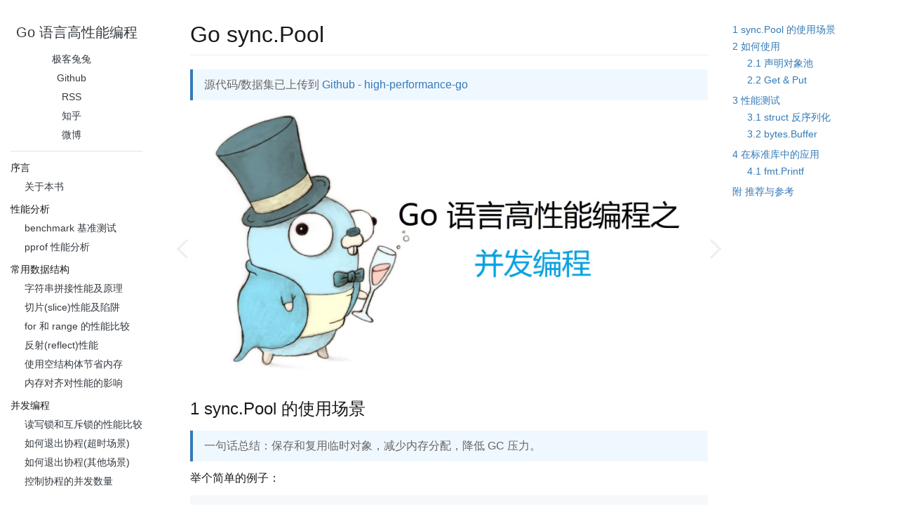

--- FILE ---
content_type: text/html
request_url: https://geektutu.com/post/hpg-sync-pool.html
body_size: 14620
content:
<!DOCTYPE html>
<html lang="zh-CN">

<!-- Head tag -->
<head>
  <meta charset="utf-8">
  <meta http-equiv="X-UA-Compatible" content="IE=edge">
  <meta name="referrer" content="no-referrer-when-downgrade">
  
  <meta name="baidu-site-verification" content="p7Pz3jlx4t" />
  <meta name="google-site-verification" content="X31OY0d2sKImNbS2x8-OpITWRK4nn7nZCcXe3_hA9ew" />
  <meta name="msvalidate.01" content="7E2AEE3378AC93764DEAB411177A21A1" />
  <meta name="360-site-verification" content="1d1e81a1a48a1ed2e3308d7cb8e548e7" />
  <meta name="viewport" content="width=device-width, initial-scale=1">
  <!-- if page has tags, then add tags to keyword -->
  
  
  <meta name="keywords" content="geektutu,jiketutu,Go语言,golang,python,Go语言高性能编程,golang,sync.Pool,内存碎片">
  <!-- page.description has higher priority -->
  <meta name="description" content="Go 语言/golang 高性能编程，Go 语言进阶教程，Go 语言高性能编程(high performance go)。Go 语言标准库中的 sync.Pool 可以建立对象池，复用已有对象，解决内存分配碎片化的问题，有效减轻垃圾回收的压力(Garbage Collection, GC)，在特定场景下可以有效地降低内存占用，提升性能。最后介绍了 sync.Pool 的作用和用法。">
  <link rel="shortcut icon" href="/img/icon.png">
  <title>
    
    Go sync.Pool | Go 语言高性能编程 | 极客兔兔
    
  </title>

  <link rel="canonical" href="https://geektutu.com/post/hpg-sync-pool.html">
  
<link rel="stylesheet" href="/css/geektutu.css">

  <!-- global function -->
  <script>
    window.globalAddScript = function (url, onload, onerror) {
      var s = document.createElement('script');
      s.src = url;
      onload && (s.onload = onload);
      onerror && (s.onerror = onerror);
      document.body.appendChild(s);
    }
    window.globalAddCss = function (url) {
      var s = document.createElement('link');
      s.rel = 'stylesheet';
      s.href = url;
      document.body.appendChild(s);
    }
    window.getPosition = function (ele) {
      var x = 0, y = 0;
      while (ele) {
        x += (ele.offsetLeft - ele.scrollLeft + ele.clientLeft);
        y += (ele.offsetTop - ele.scrollTop + ele.clientTop);
        ele = ele.offsetParent;
      }
      return { x: x, y: y };
    }
    window.getDom = function (str) { return document.querySelector(str) }
  </script>
  <!-- google ad -->
  
<meta name="generator" content="Hexo 5.2.0"><link rel="alternate" href="/feed.xml" title="极客兔兔" type="application/rss+xml">
</head>

<body>
    
<style>
    body {
        background: white;
    }
    .gkt-header-placeholder, .gkt-header {
        display: none;
    }
    .main-container {
        width: 100%;
        padding-top: 0;
        max-width: 100%;
    }
</style>

<header class="gkt-header col-xs-12 padding-0">
    <div id="gkt-nav" class="gkt-header-container">
        <a href="/" class="gkt-header-title float-left">
            <img class="float-left" src="/img/icon.png" alt="">
            <span>极客兔兔</span>
        </a>
        <nav class="gkt-header-nav text-right">
            <ul>
                <li><a class="hidden-xs" href="/feed.xml">订阅</a></li>
                <li><a href="/series/">专题</a></li>
                <li><a href="/archives/">归档</a></li>
                <li><a href="/post/link.html">友链</a></li>
                <li><a href="/post/about.html">关于</a></li>
            </ul>
        </nav>
    </div>
    <div id="gkt-cate-nav" class="gkt-header-container hidden-xs">
        
        <nav class="gkt-header-nav float-left">
            <ul>
                
                
                <li class="gkt-cate-name float-left ">
                    <a class="float-left" href="/post/tensorflow-mnist-simplest.html">简明教程 ▾</a>
                    
                    <ul class="gkt-sub-cate">
                        
                        <li class="gkt-sub-cate-name "><a class="float-left"
                                href="/post/tensorflow-mnist-simplest.html">TensorFlow 教程</a></li>
                        
                        <li class="gkt-sub-cate-name "><a class="float-left"
                                href="/post/pandas-dataframe-series.html">Pandas 数据处理</a></li>
                        
                        <li class="gkt-sub-cate-name "><a class="float-left"
                                href="/post/tf2doc.html">TensorFlow2 文档</a></li>
                        
                        <li class="gkt-sub-cate-name "><a class="float-left"
                                href="/post/quick-golang.html">Go 简明教程</a></li>
                        
                        <li class="gkt-sub-cate-name "><a class="float-left"
                                href="/post/quick-rust.html">Rust 简明教程</a></li>
                        
                        <li class="gkt-sub-cate-name "><a class="float-left"
                                href="/post/quick-python.html">Python 简明教程</a></li>
                        
                    </ul>
                    
                </li>
                
                <li class="gkt-cate-name float-left ">
                    <a class="float-left" href="/post/blog-experience-1.html">杂谈 ▾</a>
                    
                    <ul class="gkt-sub-cate">
                        
                        <li class="gkt-sub-cate-name "><a class="float-left"
                                href="/post/blog-experience-1.html">建站经历</a></li>
                        
                        <li class="gkt-sub-cate-name "><a class="float-left"
                                href="/post/2020.html">年终总结</a></li>
                        
                    </ul>
                    
                </li>
                
                <li class="gkt-cate-name float-left ">
                    <a class="float-left" href="/post/qa-ml.html">面试 ▾</a>
                    
                    <ul class="gkt-sub-cate">
                        
                        <li class="gkt-sub-cate-name "><a class="float-left"
                                href="/post/qa-ml.html">机器学习面试题</a></li>
                        
                        <li class="gkt-sub-cate-name "><a class="float-left"
                                href="/post/qa-golang.html">Go 语言面试题</a></li>
                        
                    </ul>
                    
                </li>
                
                <li class="gkt-cate-name float-left ">
                    <a class="float-left" href="/post/gee.html">从零实现 ▾</a>
                    
                    <ul class="gkt-sub-cate">
                        
                        <li class="gkt-sub-cate-name "><a class="float-left"
                                href="/post/gee.html">Web框架 - Gee</a></li>
                        
                        <li class="gkt-sub-cate-name "><a class="float-left"
                                href="/post/geecache.html">分布式缓存 - GeeCache</a></li>
                        
                        <li class="gkt-sub-cate-name "><a class="float-left"
                                href="/post/geeorm.html">ORM框架 - GeeORM</a></li>
                        
                        <li class="gkt-sub-cate-name "><a class="float-left"
                                href="/post/geerpc.html">RPC框架 - GeeRPC</a></li>
                        
                        <li class="gkt-sub-cate-name "><a class="float-left"
                                href="/post/7days-golang-q1.html">7days-golang Q &amp; A</a></li>
                        
                    </ul>
                    
                </li>
                
                <li class="gkt-cate-name float-left ">
                    <a class="float-left" href="/post/box-tools.html">百宝箱 ▾</a>
                    
                    <ul class="gkt-sub-cate">
                        
                        <li class="gkt-sub-cate-name "><a class="float-left"
                                href="/post/box-tools.html">工具</a></li>
                        
                        <li class="gkt-sub-cate-name "><a class="float-left"
                                href="/post/cheat-sheet-sqlite.html">SQLite 速查表</a></li>
                        
                    </ul>
                    
                </li>
                
                <li class="gkt-cate-name float-left active">
                    <a class="float-left" href="/post/high-performance-go.html">高性能编程 ▾</a>
                    
                    <ul class="gkt-sub-cate">
                        
                        <li class="gkt-sub-cate-name "><a class="float-left"
                                href="/post/high-performance-go.html">序言</a></li>
                        
                        <li class="gkt-sub-cate-name "><a class="float-left"
                                href="/post/hpg-benchmark.html">性能分析</a></li>
                        
                        <li class="gkt-sub-cate-name "><a class="float-left"
                                href="/post/hpg-string-concat.html">常用数据结构</a></li>
                        
                        <li class="gkt-sub-cate-name active"><a class="float-left"
                                href="/post/hpg-mutex.html">并发编程</a></li>
                        
                        <li class="gkt-sub-cate-name "><a class="float-left"
                                href="/post/hpg-reduce-size.html">编译优化</a></li>
                        
                        <li class="gkt-sub-cate-name "><a class="float-left"
                                href="/post/hpg-gotchas-array-slice.html">语言陷阱</a></li>
                        
                    </ul>
                    
                </li>
                
            </ul>
        </nav>
    </div>
</header>
<div class="gkt-header-placeholder" style="height: 44px"></div>
<div class="gkt-header-placeholder hidden-xs" style="height: 44px"></div>
<script>
    (function () {
        window.addEventListener('scroll', function () {
            if (window.innerWidth < 768) {
                return;
            }
            var nav = document.querySelector('#gkt-nav');
            var scrollTop = document.documentElement.scrollTop || document.body.scrollTop;
            scrollTop > 50 && (nav.classList.add('hide'));
            scrollTop <= 50 && (nav.classList.remove('hide'));
        });
        var cateNavs = document.querySelectorAll('#gkt-cate-nav>nav>ul>li');
        [].slice.call(cateNavs).forEach(function (item) {
            var sub = item.querySelector('.gkt-sub-cate');
            if (!sub) return;
            item.addEventListener('mouseenter', function (e) { sub.style.display = 'block'; }, false);
            item.addEventListener('mouseleave', function (e) { sub.style.display = 'none'; }, false);
        })
    })();
</script>
    <!-- Main Content -->
    <div class="main-container">
        <!-- Main Content -->
<main class="col-xs-12 padding-0 markdown-it">
    <!-- Post Container -->
    
    
    <!-- Post Content -->
<style>
  .markdown-it article h1, .markdown-it article h2, .markdown-it article h3 {
    padding-top: 5px;
    margin-top: 0px;
  }
  .post-container {
    padding: 0 !important;
    width: 100%;
  }
  .post-container article {
    padding: 0 15px !important;
  }
  .gkt-book {
    max-width: 80rem;
    margin: 1rem auto;
    display: flex;
  }
  .gkt-book-title {
    color: #343a40;
    font-size: 1.2em;
  }
  .gkt-sidebar-wrapper {
    position: fixed;
    margin-top: 15px;
  }
  .gkt-book-menu {
    flex: 0 0 16rem;
    padding-left: 15px;
    padding-top: 5px;
    z-index: 999;
  }
  .gkt-book-menu a {
    color: #343a40;
  }
  .gkt-book-menu a.active {
    color: #337ab7;
  }
  .gkt-book-menu > nav {
    position: fixed;
    overflow: auto;
    padding-right: 15px;
    height: 95%;
    font-size: 0.85em;
    line-height: 2;
    -ms-overflow-style: none;
    overflow: -moz-scrollbars-none;
  }
  .gkt-book-menu > nav::-webkit-scrollbar-track {
    background-color: #f1f1f1;
    border-left: 1px solid #eee;
  }
  .gkt-book-menu > nav::-webkit-scrollbar-thumb {
      background-color: #c1c1c1;
  }
  .gkt-book-menu > nav::-webkit-scrollbar {
    width: 5px !important;
  }
  .gkt-book-menu hr {
    padding: 2px;
  }
  .gkt-book-menu > nav > ul {
    padding-left: 0;
  }
  .gkt-book-menu > nav ul,
  .gkt-book-toc ul,
  .gkt-book-toc ol {
    list-style: none !important;
  }
  @media (min-width: 992px) {
    .gkt-book-page {
      width: calc(100% - 32rem);
    }
  }
  .gkt-book-page {
    min-width: 20rem;
    transition: .2s ease-in-out;
    transition-property: opacity;
  }
  .gkt-page-tips {
    color: #555;
    margin-top: -10px;
  }
  .gkt-book-toc {
    flex: 0 0 16rem;
    font-size: 0.85em;
  }
  .gkt-book .series_links {
    border: 1px solid #eaecef;
    padding: 0 15px;
    background-color: #fff8dc;
    margin-bottom: 20px;
    border-radius: 5px;
  }
  .gkt-book-menu-icon {
    padding: 0 15px;
    font-size: 16px;
    overflow: hidden;
    cursor: pointer;
  }
  @media (max-width: 767px) {
    .gkt-book-menu-hidden {
      margin-left: -16rem;
    }
  }
  .gkt-book-menu-checked {
    opacity: 0.4;
    margin-right: -16rem;
    transition: .2s ease-in-out;
    transition-property: opacity;
  }
</style>
<div class="gkt-book post-container">
  <aside class="gkt-book-menu gkt-book-menu-hidden">
    <nav>
      
      <h3 class="text-center">
        <a class="gkt-book-title" href="/post/high-performance-go.html">Go 语言高性能编程</a>
      </h3>
      
      <ul class="col-xs-12 text-center">
        <li><a href="/">极客兔兔</a></li>
        
        <li><a target="_blank" rel="noopener" href="https://github.com/geektutu">Github</a></li>
        
        <li><a href="https://geektutu.com/feed.xml">RSS</a></li>
        
        <li><a target="_blank" rel="noopener" href="https://www.zhihu.com/people/gzdaijie">知乎</a></li>
        
        <li><a target="_blank" rel="noopener" href="https://weibo.com/geektutu">微博</a></li>
        
      </ul>
      
      <hr />
      
      <ul>
        
        <li>
          <a>序言</a>
          <ul>
            
            <li><a href="/post/high-performance-go.html" class=" ">关于本书</a></li>
            
          </ul>
        </li>
        
        <li>
          <a>性能分析</a>
          <ul>
            
            <li><a href="/post/hpg-benchmark.html" class=" ">benchmark 基准测试</a></li>
            
            <li><a href="/post/hpg-pprof.html" class=" ">pprof 性能分析</a></li>
            
          </ul>
        </li>
        
        <li>
          <a>常用数据结构</a>
          <ul>
            
            <li><a href="/post/hpg-string-concat.html" class=" ">字符串拼接性能及原理</a></li>
            
            <li><a href="/post/hpg-slice.html" class=" ">切片(slice)性能及陷阱</a></li>
            
            <li><a href="/post/hpg-range.html" class=" ">for 和 range 的性能比较</a></li>
            
            <li><a href="/post/hpg-reflect.html" class=" ">反射(reflect)性能</a></li>
            
            <li><a href="/post/hpg-empty-struct.html" class=" ">使用空结构体节省内存</a></li>
            
            <li><a href="/post/hpg-struct-alignment.html" class=" ">内存对齐对性能的影响</a></li>
            
          </ul>
        </li>
        
        <li>
          <a>并发编程</a>
          <ul>
            
            <li><a href="/post/hpg-mutex.html" class=" ">读写锁和互斥锁的性能比较</a></li>
            
            <li><a href="/post/hpg-timeout-goroutine.html" class=" ">如何退出协程(超时场景)</a></li>
            
            <li><a href="/post/hpg-exit-goroutine.html" class=" ">如何退出协程(其他场景)</a></li>
            
            <li><a href="/post/hpg-concurrency-control.html" class=" ">控制协程的并发数量</a></li>
            
            <li><a href="/post/hpg-sync-pool.html" class="active ">sync.Pool 复用对象</a></li>
            
            <li><a href="/post/hpg-sync-once.html" class=" ">sync.Once 如何提升性能</a></li>
            
            <li><a href="/post/hpg-sync-cond.html" class=" ">sync.Cond 条件变量</a></li>
            
          </ul>
        </li>
        
        <li>
          <a>编译优化</a>
          <ul>
            
            <li><a href="/post/hpg-reduce-size.html" class=" ">减小编译体积</a></li>
            
            <li><a href="/post/hpg-escape-analysis.html" class=" ">逃逸分析对性能的影响</a></li>
            
            <li><a href="/post/hpg-dead-code-elimination.html" class=" ">死码消除与调试模式</a></li>
            
          </ul>
        </li>
        
        <li>
          <a>语言陷阱</a>
          <ul>
            
            <li><a href="/post/hpg-gotchas-array-slice.html" class=" ">数组和切片</a></li>
            
          </ul>
        </li>
        
      </ul>
    </nav>
  </aside>
  <div class="gkt-book-page">
    <div class="hidden-sm hidden-md hidden-lg gkt-book-menu-icon">
      <label for="book-menu">
        <svg class="float-left" name="book-menu" xmlns="http://www.w3.org/2000/svg" width="24" height="24" viewBox="0 0 24 24"><path fill="none" d="M0 0h24v24H0V0z"/><path d="M3 18h18v-2H3v2zm0-5h18v-2H3v2zm0-7v2h18V6H3z"/></svg>
      </label>
      <strong class="float-right">Go 语言高性能编程</strong>
    </div>
    <div class="u-arrow-wrapper hidden-xs">
        
        <a class="float-left" href="/post/hpg-escape-analysis.html"><i class="u-arrow-left"></i></a>
        
        
        <a class="float-right" href="/post/hpg-sync-once.html"><i class="u-arrow-right"></i></a>
        
    </div>
    <article class="col-xs-12">
      <h1>Go sync.Pool</h1>
       
      <div class="hidden-lg hidden-md hidden-sm series_links">
        <p><strong> 并发编程系列文章链接：</strong></p>
        <ul>
          
          <li>
            <a href="/post/hpg-mutex.html">读写锁和互斥锁的性能比较</a>
            <span class="post-item-date">(Dec 5, 2020)</span>
          </li>
          
          <li>
            <a href="/post/hpg-timeout-goroutine.html">如何退出协程 goroutine (超时场景)</a>
            <span class="post-item-date">(Dec 12, 2020)</span>
          </li>
          
          <li>
            <a href="/post/hpg-exit-goroutine.html">如何退出协程 goroutine (其他场景)</a>
            <span class="post-item-date">(Dec 15, 2020)</span>
          </li>
          
          <li>
            <a href="/post/hpg-concurrency-control.html">控制协程(goroutine)的并发数量</a>
            <span class="post-item-date">(Dec 21, 2020)</span>
          </li>
          
          <li>
            <a href="/post/hpg-sync-pool.html">Go sync.Pool</a>
            <span class="post-item-date">(Dec 31, 2020)</span>
          </li>
          
          <li>
            <a href="/post/hpg-sync-once.html">Go sync.Once</a>
            <span class="post-item-date">(Jan 7, 2021)</span>
          </li>
          
          <li>
            <a href="/post/hpg-sync-cond.html">Go sync.Cond</a>
            <span class="post-item-date">(Jan 14, 2021)</span>
          </li>
          
        </ul>
      </div>
       
      <blockquote>
        <p>
          源代码/数据集已上传到
          <a href="https://github.com/geektutu/high-performance-go" target="_blank" rel="noopener">Github - high-performance-go</a>
        </p>
      </blockquote>
      
      <div class="gkt-article-start"></div>
      <p><img src="hpg-mutex/concurrent.jpg" alt="high performance go - concurrent programming"></p>
<h2 id="1-sync-Pool-的使用场景"><a href="#1-sync-Pool-的使用场景" class="headerlink" title="1 sync.Pool 的使用场景"></a>1 sync.Pool 的使用场景</h2><blockquote>
<p>一句话总结：保存和复用临时对象，减少内存分配，降低 GC 压力。</p>
</blockquote>
<p>举个简单的例子：</p>
<figure class="highlight go"><table><tr><td class="gutter"><pre><span class="line">1</span><br><span class="line">2</span><br><span class="line">3</span><br><span class="line">4</span><br><span class="line">5</span><br><span class="line">6</span><br><span class="line">7</span><br><span class="line">8</span><br><span class="line">9</span><br><span class="line">10</span><br><span class="line">11</span><br><span class="line">12</span><br></pre></td><td class="code"><pre><span class="line"><span class="keyword">type</span> Student <span class="keyword">struct</span> &#123;</span><br><span class="line">	Name   <span class="keyword">string</span></span><br><span class="line">	Age    <span class="keyword">int32</span></span><br><span class="line">	Remark [<span class="number">1024</span>]<span class="keyword">byte</span></span><br><span class="line">&#125;</span><br><span class="line"></span><br><span class="line"><span class="keyword">var</span> buf, _ = json.Marshal(Student&#123;Name: <span class="string">&quot;Geektutu&quot;</span>, Age: <span class="number">25</span>&#125;)</span><br><span class="line"></span><br><span class="line"><span class="function"><span class="keyword">func</span> <span class="title">unmarsh</span><span class="params">()</span></span> &#123;</span><br><span class="line">	stu := &amp;Student&#123;&#125;</span><br><span class="line">	json.Unmarshal(buf, stu)</span><br><span class="line">&#125;</span><br></pre></td></tr></table></figure>

<p>json 的反序列化在文本解析和网络通信过程中非常常见，当程序并发度非常高的情况下，短时间内需要创建大量的临时对象。而这些对象是都是分配在堆上的，会给 GC 造成很大压力，严重影响程序的性能。</p>
<blockquote>
<p>参考：<a href="https://geektutu.com/post/qa-golang-2.html#Q5-%E7%AE%80%E8%BF%B0-Go-%E8%AF%AD%E8%A8%80GC-%E5%9E%83%E5%9C%BE%E5%9B%9E%E6%94%B6-%E7%9A%84%E5%B7%A5%E4%BD%9C%E5%8E%9F%E7%90%86">垃圾回收(GC)的工作原理</a></p>
</blockquote>
<p>Go 语言从 1.3 版本开始提供了对象重用的机制，即 sync.Pool。sync.Pool 是可伸缩的，同时也是并发安全的，其大小仅受限于内存的大小。sync.Pool 用于存储那些被分配了但是没有被使用，而未来可能会使用的值。这样就可以不用再次经过内存分配，可直接复用已有对象，减轻 GC 的压力，从而提升系统的性能。</p>
<p>sync.Pool 的大小是可伸缩的，高负载时会动态扩容，存放在池中的对象如果不活跃了会被自动清理。</p>
<h2 id="2-如何使用"><a href="#2-如何使用" class="headerlink" title="2 如何使用"></a>2 如何使用</h2><p>sync.Pool 的使用方式非常简单：</p>
<h3 id="2-1-声明对象池"><a href="#2-1-声明对象池" class="headerlink" title="2.1 声明对象池"></a>2.1 声明对象池</h3><p>只需要实现 New 函数即可。对象池中没有对象时，将会调用 New 函数创建。</p>
<figure class="highlight go"><table><tr><td class="gutter"><pre><span class="line">1</span><br><span class="line">2</span><br><span class="line">3</span><br><span class="line">4</span><br><span class="line">5</span><br></pre></td><td class="code"><pre><span class="line"><span class="keyword">var</span> studentPool = sync.Pool&#123;</span><br><span class="line">    New: <span class="function"><span class="keyword">func</span><span class="params">()</span> <span class="title">interface</span></span>&#123;&#125; &#123; </span><br><span class="line">        <span class="keyword">return</span> <span class="built_in">new</span>(Student) </span><br><span class="line">    &#125;,</span><br><span class="line">&#125;</span><br></pre></td></tr></table></figure>

<h3 id="2-2-Get-amp-Put"><a href="#2-2-Get-amp-Put" class="headerlink" title="2.2 Get &amp; Put"></a>2.2 Get &amp; Put</h3><figure class="highlight go"><table><tr><td class="gutter"><pre><span class="line">1</span><br><span class="line">2</span><br><span class="line">3</span><br></pre></td><td class="code"><pre><span class="line">stu := studentPool.Get().(*Student)</span><br><span class="line">json.Unmarshal(buf, stu)</span><br><span class="line">studentPool.Put(stu)</span><br></pre></td></tr></table></figure>

<ul>
<li><code>Get()</code> 用于从对象池中获取对象，因为返回值是 <code>interface&#123;&#125;</code>，因此需要类型转换。</li>
<li><code>Put()</code> 则是在对象使用完毕后，返回对象池。</li>
</ul>
<h2 id="3-性能测试"><a href="#3-性能测试" class="headerlink" title="3 性能测试"></a>3 性能测试</h2><h3 id="3-1-struct-反序列化"><a href="#3-1-struct-反序列化" class="headerlink" title="3.1 struct 反序列化"></a>3.1 struct 反序列化</h3><figure class="highlight go"><table><tr><td class="gutter"><pre><span class="line">1</span><br><span class="line">2</span><br><span class="line">3</span><br><span class="line">4</span><br><span class="line">5</span><br><span class="line">6</span><br><span class="line">7</span><br><span class="line">8</span><br><span class="line">9</span><br><span class="line">10</span><br><span class="line">11</span><br><span class="line">12</span><br><span class="line">13</span><br><span class="line">14</span><br></pre></td><td class="code"><pre><span class="line"><span class="function"><span class="keyword">func</span> <span class="title">BenchmarkUnmarshal</span><span class="params">(b *testing.B)</span></span> &#123;</span><br><span class="line">	<span class="keyword">for</span> n := <span class="number">0</span>; n &lt; b.N; n++ &#123;</span><br><span class="line">		stu := &amp;Student&#123;&#125;</span><br><span class="line">		json.Unmarshal(buf, stu)</span><br><span class="line">	&#125;</span><br><span class="line">&#125;</span><br><span class="line"></span><br><span class="line"><span class="function"><span class="keyword">func</span> <span class="title">BenchmarkUnmarshalWithPool</span><span class="params">(b *testing.B)</span></span> &#123;</span><br><span class="line">	<span class="keyword">for</span> n := <span class="number">0</span>; n &lt; b.N; n++ &#123;</span><br><span class="line">		stu := studentPool.Get().(*Student)</span><br><span class="line">		json.Unmarshal(buf, stu)</span><br><span class="line">		studentPool.Put(stu)</span><br><span class="line">	&#125;</span><br><span class="line">&#125;</span><br></pre></td></tr></table></figure>

<p>测试结果如下：</p>
<figure class="highlight bash"><table><tr><td class="gutter"><pre><span class="line">1</span><br><span class="line">2</span><br><span class="line">3</span><br><span class="line">4</span><br><span class="line">5</span><br><span class="line">6</span><br><span class="line">7</span><br><span class="line">8</span><br></pre></td><td class="code"><pre><span class="line">$ go <span class="built_in">test</span> -bench . -benchmem</span><br><span class="line">goos: darwin</span><br><span class="line">goarch: amd64</span><br><span class="line">pkg: example/hpg-sync-pool</span><br><span class="line">BenchmarkUnmarshal-8           1993   559768 ns/op   5096 B/op 7 allocs/op</span><br><span class="line">BenchmarkUnmarshalWithPool-8   1976   550223 ns/op    234 B/op 6 allocs/op</span><br><span class="line">PASS</span><br><span class="line">ok      example/hpg-sync-pool   2.334s</span><br></pre></td></tr></table></figure>

<p>在这个例子中，因为 Student 结构体内存占用较小，内存分配几乎不耗时间。而标准库 json 反序列化时利用了反射，效率是比较低的，占据了大部分时间，因此两种方式最终的执行时间几乎没什么变化。但是内存占用差了一个数量级，使用了 <code>sync.Pool</code> 后，内存占用仅为未使用的 234/5096 = 1/22，对 GC 的影响就很大了。</p>
<h3 id="3-2-bytes-Buffer"><a href="#3-2-bytes-Buffer" class="headerlink" title="3.2 bytes.Buffer"></a>3.2 bytes.Buffer</h3><figure class="highlight go"><table><tr><td class="gutter"><pre><span class="line">1</span><br><span class="line">2</span><br><span class="line">3</span><br><span class="line">4</span><br><span class="line">5</span><br><span class="line">6</span><br><span class="line">7</span><br><span class="line">8</span><br><span class="line">9</span><br><span class="line">10</span><br><span class="line">11</span><br><span class="line">12</span><br><span class="line">13</span><br><span class="line">14</span><br><span class="line">15</span><br><span class="line">16</span><br><span class="line">17</span><br><span class="line">18</span><br><span class="line">19</span><br><span class="line">20</span><br><span class="line">21</span><br><span class="line">22</span><br><span class="line">23</span><br></pre></td><td class="code"><pre><span class="line"><span class="keyword">var</span> bufferPool = sync.Pool&#123;</span><br><span class="line">	New: <span class="function"><span class="keyword">func</span><span class="params">()</span> <span class="title">interface</span></span>&#123;&#125; &#123;</span><br><span class="line">		<span class="keyword">return</span> &amp;bytes.Buffer&#123;&#125;</span><br><span class="line">	&#125;,</span><br><span class="line">&#125;</span><br><span class="line"></span><br><span class="line"><span class="keyword">var</span> data = <span class="built_in">make</span>([]<span class="keyword">byte</span>, <span class="number">10000</span>)</span><br><span class="line"></span><br><span class="line"><span class="function"><span class="keyword">func</span> <span class="title">BenchmarkBufferWithPool</span><span class="params">(b *testing.B)</span></span> &#123;</span><br><span class="line">	<span class="keyword">for</span> n := <span class="number">0</span>; n &lt; b.N; n++ &#123;</span><br><span class="line">		buf := bufferPool.Get().(*bytes.Buffer)</span><br><span class="line">		buf.Write(data)</span><br><span class="line">		buf.Reset()</span><br><span class="line">		bufferPool.Put(buf)</span><br><span class="line">	&#125;</span><br><span class="line">&#125;</span><br><span class="line"></span><br><span class="line"><span class="function"><span class="keyword">func</span> <span class="title">BenchmarkBuffer</span><span class="params">(b *testing.B)</span></span> &#123;</span><br><span class="line">	<span class="keyword">for</span> n := <span class="number">0</span>; n &lt; b.N; n++ &#123;</span><br><span class="line">		<span class="keyword">var</span> buf bytes.Buffer</span><br><span class="line">		buf.Write(data)</span><br><span class="line">	&#125;</span><br><span class="line">&#125;</span><br></pre></td></tr></table></figure>

<p>测试结果如下：</p>
<figure class="highlight bash"><table><tr><td class="gutter"><pre><span class="line">1</span><br><span class="line">2</span><br></pre></td><td class="code"><pre><span class="line">BenchmarkBufferWithPool-8    8778160    133 ns/op       0 B/op   0 allocs/op</span><br><span class="line">BenchmarkBuffer-8             906572   1299 ns/op   10240 B/op   1 allocs/op</span><br></pre></td></tr></table></figure>

<p>这个例子创建了一个 <code>bytes.Buffer</code> 对象池，而且每次只执行一个简单的 <code>Write</code> 操作，存粹的内存搬运工，耗时几乎可以忽略。而内存分配和回收的耗时占比较多，因此对程序整体的性能影响更大。</p>
<h2 id="4-在标准库中的应用"><a href="#4-在标准库中的应用" class="headerlink" title="4 在标准库中的应用"></a>4 在标准库中的应用</h2><h3 id="4-1-fmt-Printf"><a href="#4-1-fmt-Printf" class="headerlink" title="4.1 fmt.Printf"></a>4.1 fmt.Printf</h3><p>Go 语言标准库也大量使用了 <code>sync.Pool</code>，例如 <code>fmt</code> 和 <code>encoding/json</code>。</p>
<p>以下是 <code>fmt.Printf</code> 的源代码(go/src/fmt/print.go)：</p>
<figure class="highlight go"><table><tr><td class="gutter"><pre><span class="line">1</span><br><span class="line">2</span><br><span class="line">3</span><br><span class="line">4</span><br><span class="line">5</span><br><span class="line">6</span><br><span class="line">7</span><br><span class="line">8</span><br><span class="line">9</span><br><span class="line">10</span><br><span class="line">11</span><br><span class="line">12</span><br><span class="line">13</span><br><span class="line">14</span><br><span class="line">15</span><br><span class="line">16</span><br><span class="line">17</span><br><span class="line">18</span><br><span class="line">19</span><br><span class="line">20</span><br><span class="line">21</span><br><span class="line">22</span><br><span class="line">23</span><br><span class="line">24</span><br><span class="line">25</span><br><span class="line">26</span><br><span class="line">27</span><br><span class="line">28</span><br><span class="line">29</span><br><span class="line">30</span><br><span class="line">31</span><br><span class="line">32</span><br><span class="line">33</span><br><span class="line">34</span><br><span class="line">35</span><br><span class="line">36</span><br><span class="line">37</span><br><span class="line">38</span><br><span class="line">39</span><br><span class="line">40</span><br><span class="line">41</span><br><span class="line">42</span><br><span class="line">43</span><br><span class="line">44</span><br><span class="line">45</span><br><span class="line">46</span><br><span class="line">47</span><br><span class="line">48</span><br></pre></td><td class="code"><pre><span class="line"><span class="comment">// go 1.13.6</span></span><br><span class="line"></span><br><span class="line"><span class="comment">// pp is used to store a printer&#x27;s state and is reused with sync.Pool to avoid allocations.</span></span><br><span class="line"><span class="keyword">type</span> pp <span class="keyword">struct</span> &#123;</span><br><span class="line">    buf buffer</span><br><span class="line">    ...</span><br><span class="line">&#125;</span><br><span class="line"></span><br><span class="line"><span class="keyword">var</span> ppFree = sync.Pool&#123;</span><br><span class="line">	New: <span class="function"><span class="keyword">func</span><span class="params">()</span> <span class="title">interface</span></span>&#123;&#125; &#123; <span class="keyword">return</span> <span class="built_in">new</span>(pp) &#125;,</span><br><span class="line">&#125;</span><br><span class="line"></span><br><span class="line"><span class="comment">// newPrinter allocates a new pp struct or grabs a cached one.</span></span><br><span class="line"><span class="function"><span class="keyword">func</span> <span class="title">newPrinter</span><span class="params">()</span> *<span class="title">pp</span></span> &#123;</span><br><span class="line">	p := ppFree.Get().(*pp)</span><br><span class="line">	p.panicking = <span class="literal">false</span></span><br><span class="line">	p.erroring = <span class="literal">false</span></span><br><span class="line">	p.wrapErrs = <span class="literal">false</span></span><br><span class="line">	p.fmt.init(&amp;p.buf)</span><br><span class="line">	<span class="keyword">return</span> p</span><br><span class="line">&#125;</span><br><span class="line"></span><br><span class="line"><span class="comment">// free saves used pp structs in ppFree; avoids an allocation per invocation.</span></span><br><span class="line"><span class="function"><span class="keyword">func</span> <span class="params">(p *pp)</span> <span class="title">free</span><span class="params">()</span></span> &#123;</span><br><span class="line">	<span class="keyword">if</span> <span class="built_in">cap</span>(p.buf) &gt; <span class="number">64</span>&lt;&lt;<span class="number">10</span> &#123;</span><br><span class="line">		<span class="keyword">return</span></span><br><span class="line">	&#125;</span><br><span class="line"></span><br><span class="line">	p.buf = p.buf[:<span class="number">0</span>]</span><br><span class="line">	p.arg = <span class="literal">nil</span></span><br><span class="line">	p.value = reflect.Value&#123;&#125;</span><br><span class="line">	p.wrappedErr = <span class="literal">nil</span></span><br><span class="line">	ppFree.Put(p)</span><br><span class="line">&#125;</span><br><span class="line"></span><br><span class="line"><span class="function"><span class="keyword">func</span> <span class="title">Fprintf</span><span class="params">(w io.Writer, format <span class="keyword">string</span>, a ...<span class="keyword">interface</span>&#123;&#125;)</span> <span class="params">(n <span class="keyword">int</span>, err error)</span></span> &#123;</span><br><span class="line">	p := newPrinter()</span><br><span class="line">	p.doPrintf(format, a)</span><br><span class="line">	n, err = w.Write(p.buf)</span><br><span class="line">	p.free()</span><br><span class="line">	<span class="keyword">return</span></span><br><span class="line">&#125;</span><br><span class="line"></span><br><span class="line"><span class="comment">// Printf formats according to a format specifier and writes to standard output.</span></span><br><span class="line"><span class="comment">// It returns the number of bytes written and any write error encountered.</span></span><br><span class="line"><span class="function"><span class="keyword">func</span> <span class="title">Printf</span><span class="params">(format <span class="keyword">string</span>, a ...<span class="keyword">interface</span>&#123;&#125;)</span> <span class="params">(n <span class="keyword">int</span>, err error)</span></span> &#123;</span><br><span class="line">	<span class="keyword">return</span> Fprintf(os.Stdout, format, a...)</span><br><span class="line">&#125;</span><br></pre></td></tr></table></figure>

<p><code>fmt.Printf</code> 的调用是非常频繁的，利用 <code>sync.Pool</code> 复用 pp 对象能够极大地提升性能，减少内存占用，同时降低 GC 压力。</p>
<blockquote>
<p>这个例子来源于：<a target="_blank" rel="noopener" href="https://www.cnblogs.com/qcrao-2018/p/12736031.html">深度解密 Go 语言之 sync.Pool</a></p>
</blockquote>
<h2 id="附-推荐与参考"><a href="#附-推荐与参考" class="headerlink" title="附 推荐与参考"></a>附 推荐与参考</h2><ul>
<li><a href="https://geektutu.com/post/qa-golang.html">Go 语言笔试面试题汇总</a></li>
<li><a href="https://geektutu.com/post/gee.html">七天用Go从零实现系列</a></li>
</ul>

      
<script src="/js/qrious.min.js"></script>


      <hr />
      <p>
        <a target="_blank" rel="noopener" href="https://github.com/geektutu/high-performance-go/blob/master/charpter-3/hpg-sync-pool.md"><span class="float-left gkt-page-tips">edit this page</span></a>
        <span class="float-right gkt-page-tips">last updated at 2023-11-15</span>
      </p>
    </article>
    <!-- 赞赏 -->
    <!--打赏-->

<style>
    #reward .reward-btn-wrapper {
        width: 100px;
        padding-top: 35px;
        cursor: pointer;
        margin: 0 auto;
    }

    #reward .reward-btn {
        padding: 2px 15px;
        color: #fff;
        background-color: #ea6f5a;
        border-radius: 20px;
    }

    #reward .reward-code {
        position: absolute;
        top: -220px;
        left: 50%;
        display: none;
        width: 360px;
        height: 240px;
        margin-left: -180px;
        padding: 15px 20px;
        border: 1px solid #e6e6e6;
        background: #fff;
        box-shadow: 0 1px 1px 1px #efefef;
    }

    #reward .reward-code:after,
    #reward .reward-code:before {
        position: absolute;
        content: '';
        border: 10px solid transparent
    }

    #reward .reward-code:after {
        bottom: -19px;
        left: 50%;
        margin-left: -10px;
        border-top-color: #fff
    }

    #reward .reward-code:before {
        bottom: -20px;
        left: 50%;
        margin-left: -10px;
        border-top-color: #e6e6e6
    }

    #reward .qr-code {
        width: 50%;
        float: left;
        padding: 5px;
    }

    #reward .qr-code p {
        margin-top: -6px;
    }

    #reward img {
        transform: none;
        -webkit-transform: none;
        margin-left: 0;
    }

    #reward img[alt='i'] {
        width: 20px;
        height: 20px;
        z-index: 2;
        position: absolute;
        margin: 65px 0 0 65px;
    }

    #reward img[alt="ali"] {
        width: 100%;
        box-sizing: border-box;
        border: 5px solid #0f9be0;
    }

    #reward img[alt="wechat"] {
        width: 100%;
        box-sizing: border-box;
        border: 5px solid #3db034;
    }

    #reward .reward-tip {
        font-size: 1.2em;
        margin-bottom: 0;
        color: #ea6f5a;
    }
</style>
<div id="reward" class="col-xs-12">
    <div class="reward-btn-wrapper">
        <div class="reward-btn text-center">赞赏支持</div>
    </div>
    <div class="reward-code text-center">
        <p class="text-center reward-tip"><strong>请我吃胡萝卜 =^_^= </strong></p>
        <div class="qr-code">
            <img src="/img/icon.png" alt="i">
            <img id="reward-ali" src="" alt="ali">
            <p><small>支付宝</small></p>
        </div>
        <div class="qr-code">
            <img src="/img/icon.png" alt="i">
            <img id="reward-wechat" src="" alt="wechat">
            <p><small>微信</small></p>
        </div>
    </div>
</div>
<script>
    (function (window, document) {
        var aliQr = new QRious({ value: 'HTTPS://QR.ALIPAY.COM/FKX060337TUXBAX9LIFJE8' });
        var wechatQr = new QRious({ value: 'wxp://f2f0qgGBlfD1nZXjvBjievxB0z0fc0W2sBq5' });
        document.querySelector('#reward-ali').src = aliQr.toDataURL();
        document.querySelector('#reward-wechat').src = wechatQr.toDataURL();

        var rewardBtn = document.querySelector('#reward .reward-btn-wrapper');
        var qrCode = document.querySelector('#reward .reward-code')
        var activeFunc = function (e) {
            qrCode.style.display = 'block';
        }
        var hideFunc = function (e) {
            qrCode.style.display = 'none';
        }

        rewardBtn.addEventListener('mouseenter', activeFunc, false)
        rewardBtn.addEventListener('mouseover', activeFunc, false)
        rewardBtn.addEventListener('mouseleave', hideFunc, false)
        qrCode.addEventListener('mouseenter', activeFunc, false)
        qrCode.addEventListener('mouseover', activeFunc, false)
        qrCode.addEventListener('mouseleave', hideFunc, false)
    })(window, document);
</script>

    
<div class="col-xs-12 text-center" style="margin-top: 30px;">
    
    <a style="display:inline-block;" target="_blank" rel="noopener" href="https://github.com/geektutu" title="Github"><img style="padding:5px;width:30px;margin-left:0;transform:none;-webkit-transform:none;" src="/img/related_links/github.png" /></a>
    
    <a style="display:inline-block;" href="https://geektutu.com/feed.xml" title="RSS"><img style="padding:5px;width:30px;margin-left:0;transform:none;-webkit-transform:none;" src="/img/related_links/rss.jpg" /></a>
    
    <a style="display:inline-block;" target="_blank" rel="noopener" href="https://www.zhihu.com/people/gzdaijie" title="知乎"><img style="padding:5px;width:30px;margin-left:0;transform:none;-webkit-transform:none;" src="/img/related_links/zhihu.png" /></a>
    
    <a style="display:inline-block;" target="_blank" rel="noopener" href="https://weibo.com/geektutu" title="微博"><img style="padding:5px;width:30px;margin-left:0;transform:none;-webkit-transform:none;" src="/img/related_links/weibo.jpg" /></a>
    
</div>

    <!-- 评论 -->
    
    <div class="col-xs-12">
      
<div class="col-xs-12 padding-0">
    <div id="gitalk-container">
        <div class="gt-container text-center" style="margin-top: 50px;">
            <button class="gt-btn gt-btn-public"><span class="gt-btn-text">去 Github 评论</span></button>
        </div>
    </div>
    <div id="gitalk-related"></div>
</div>

<link rel="stylesheet" href="/css/gitalk.css">


<script src="/js/gitalk.min.js"></script>

<script>
    window.addEventListener('load', function () {
        function renderCommentUrl(data) {
            var url = (data[window.location.pathname] || {}).url
            url && getDom('#gitalk-container button').addEventListener('click', function (e) { window.open(url)})
            url || (getDom('#gitalk-container').style.display = 'none')
        }
        const gitalk = new Gitalk({
            clientID: 'c1fdd456a4caae5f7df0',
            clientSecret: 'b2674451e21feae50520f99337ec15d2aebe7879',
            accessToken: '513dc2f1e6df8c07a12fbf1547874f54679d9712',
            repo: 'blog',
            owner: 'geektutu',
            admin: ['geektutu'],
            id: window.location.pathname,
            distractionFreeMode: false
        });
        fetch("https://api.github.com/user").then(function(resp){
            gitalk.render('gitalk-container');
        }).catch(function(e){
            fetch('/tool/issues.json').then(function (r) { return r.json() }).then(renderCommentUrl).catch(function (e) { })
        })
        getDom('#gitalk-container').addEventListener('click', function (e) {
            e && e.stopPropagation && e.stopPropagation();
        });
    })
</script>
<script>
    window.addEventListener('load', function () {
        function render(comments) {
            var template = '<a href="${comment.url}?utm_source=gitalk" class="dis-item-url"><h3 class="dis-item-title">${comment.title}</h3>' +
                '<p class="dis-item-des">${comment.count} 评论 ● ${comment.date}</p>' +
                '<div class="dis-item-content"><img class="dis-item-img" src="${comment.icon}" alt="icon"><p><b><span class="dis-item-user">${comment.user}</span></b>&nbsp;——&nbsp;${comment.body}</p></div>' +
                '</a>'

            var wrapper = getDom('#gitalk-related');
            comments = shuffle(comments);
            comments.slice(0, 4).forEach(function (c) {
                var div = document.createElement('div');
                div.classList.add('dis-item');
                div.innerHTML = template.replace("${comment.url}", c.url)
                    .replace("${comment.title}", c.title)
                    .replace("${comment.count}", c.count)
                    .replace("${comment.date}", c.date)
                    .replace("${comment.icon}", c.icon)
                    .replace("${comment.user}", c.user)
                    .replace("${comment.body}", c.body)
                wrapper.appendChild(div)
            })
            var p = document.createElement('p')
            p.innerHTML = '<a href="https://geektutu.com/post/blog-experience-7.html">Gitalk Plus</a>';
            p.classList.add('dis-divide');
            wrapper.appendChild(p);
            wrapper.classList.add('dis-wrapper')
        }
        function shuffle(a) {
            for (var i = a.length - 1; i > 0; i--) {
                var j = Math.floor(Math.random() * (i + 1));
                [a[i], a[j]] = [a[j], a[i]];
            }
            return a;
        }
        fetch('/tool/comments.json').then(function (r) { return r.json() }).then(render).catch(function (e) { })
    })
</script>

    </div>
    
  </div>
  <aside class="gkt-book-toc hidden-xs hidden-sm">
    <div style="clear: both"></div>
    <div class="gkt-sidebar-wrapper">
      <!-- Table of Contents -->
<div id="sidebar-toc">
  <!-- TOC  -->
  
  
  <ol class="toc-nav"><li class="toc-nav-item toc-nav-level-2"><a class="toc-nav-link" href="#1-sync-Pool-%E7%9A%84%E4%BD%BF%E7%94%A8%E5%9C%BA%E6%99%AF"><span class="toc-nav-text">1 sync.Pool 的使用场景</span></a></li><li class="toc-nav-item toc-nav-level-2"><a class="toc-nav-link" href="#2-%E5%A6%82%E4%BD%95%E4%BD%BF%E7%94%A8"><span class="toc-nav-text">2 如何使用</span></a><ol class="toc-nav-child"><li class="toc-nav-item toc-nav-level-3"><a class="toc-nav-link" href="#2-1-%E5%A3%B0%E6%98%8E%E5%AF%B9%E8%B1%A1%E6%B1%A0"><span class="toc-nav-text">2.1 声明对象池</span></a></li><li class="toc-nav-item toc-nav-level-3"><a class="toc-nav-link" href="#2-2-Get-amp-Put"><span class="toc-nav-text">2.2 Get &amp; Put</span></a></li></ol></li><li class="toc-nav-item toc-nav-level-2"><a class="toc-nav-link" href="#3-%E6%80%A7%E8%83%BD%E6%B5%8B%E8%AF%95"><span class="toc-nav-text">3 性能测试</span></a><ol class="toc-nav-child"><li class="toc-nav-item toc-nav-level-3"><a class="toc-nav-link" href="#3-1-struct-%E5%8F%8D%E5%BA%8F%E5%88%97%E5%8C%96"><span class="toc-nav-text">3.1 struct 反序列化</span></a></li><li class="toc-nav-item toc-nav-level-3"><a class="toc-nav-link" href="#3-2-bytes-Buffer"><span class="toc-nav-text">3.2 bytes.Buffer</span></a></li></ol></li><li class="toc-nav-item toc-nav-level-2"><a class="toc-nav-link" href="#4-%E5%9C%A8%E6%A0%87%E5%87%86%E5%BA%93%E4%B8%AD%E7%9A%84%E5%BA%94%E7%94%A8"><span class="toc-nav-text">4 在标准库中的应用</span></a><ol class="toc-nav-child"><li class="toc-nav-item toc-nav-level-3"><a class="toc-nav-link" href="#4-1-fmt-Printf"><span class="toc-nav-text">4.1 fmt.Printf</span></a></li></ol></li><li class="toc-nav-item toc-nav-level-2"><a class="toc-nav-link" href="#%E9%99%84-%E6%8E%A8%E8%8D%90%E4%B8%8E%E5%8F%82%E8%80%83"><span class="toc-nav-text">附 推荐与参考</span></a></li></ol>
  
</div>

<script>
  (function () {
    var h2 = document.querySelectorAll('article h2');
    var h3 = document.querySelectorAll('article h3');
    var linkList = document.querySelectorAll('#sidebar-toc a');

    function findLinkElement(name) {
      for (var i = 0; i < linkList.length; i++) {
        var items = linkList[i].href.split('#');
        if (items && items[items.length - 1] === encodeURIComponent(name)) {
          return i;
        }
      }
      return -1;
    }

    function activeLink(titleList) {
      var scrollTop = document.documentElement.scrollTop || document.body.scrollTop;
      for (var i = titleList.length - 1; i >= 0; i--) {
        if (scrollTop - titleList[i].offsetTop > 0) {
          var index = findLinkElement(titleList[i].id);
          index != -1 && linkList[index].classList.add('gkt-sidebar-active');
          break;
        }
      }
    }

    window.addEventListener("scroll", function (e) {
      [].slice.call(linkList).forEach(function (link) {
        link.classList.remove('gkt-sidebar-active');
      })
      activeLink(h2);
    })
  })();
</script>
    </div>
  </aside>
</div>
<script>
    (function () {
        function resizeUArrow() {
            var s = getDom('.u-arrow-wrapper').style
            var pc = getDom('.gkt-book-page')
            s.left = getPosition(pc).x - 15 + 'px';
            s.width = pc.clientWidth + 30 + 'px';
        }
        resizeUArrow()
        window.addEventListener('resize', resizeUArrow);
        var nav = getDom('.gkt-book-menu nav');
        var key = 'gkt_book_Go 语言高性能编程_' + parseInt(new Date().getTime()/1000/3600/24/7)
        nav.scrollTo(0, localStorage.getItem(key) * 1)
        nav.addEventListener('scroll', function(){ localStorage.setItem(key, nav.scrollTop) })
    })();
    (function(){
      getDom(".gkt-book-menu-icon").addEventListener('click', function() {
        var menu = getDom(".gkt-book-menu").classList
        var article = getDom(".gkt-book-page").classList
        if (menu.contains("gkt-book-menu-hidden")) {
          menu.remove('gkt-book-menu-hidden')
          article.add('gkt-book-menu-checked')
        } else {
          menu.add('gkt-book-menu-hidden')
          article.remove('gkt-book-menu-checked')
        }
      })
    })();
</script>


    

</main>
    </div>
    <style>
    img#go-top {
        position: fixed;
        bottom: 100px;
        width: 50px;
        cursor: pointer;
        z-index: 9999;
    }
</style>
<img id="go-top" src="/icon/top.png" class="hidden-xs" style="display: none" />
<script>
    (function () {
        var goTop = document.getElementById('go-top');
        var mainContainer = document.querySelector('.main-container');
        
        goTop.addEventListener('click', function () {
            window.scroll(0, 0);
        }, false);
        window.addEventListener('scroll', function () {
            var right = document.body.offsetWidth - mainContainer.getBoundingClientRect().right;
            var scrollTop = document.documentElement.scrollTop || document.body.scrollTop;
            goTop.style.right = right + 10 + 'px'
            scrollTop > 700 && (goTop.style.display = "block");
            scrollTop <= 700 && (goTop.style.display = "none");
        });
    })();
</script>
    <style>
    #geektutu-click-img-container {
        position: fixed;
        left: 0;
        top: 0;
        text-align: center;
        width: 100%;
        display: none;
        z-index: 9999;
    }

    #geektutu-click-img-container img {
        object-fit: contain;
        background: #eaecef;
        padding: 15px;
        border-radius: 10px;
        height: auto;
        width: auto;
        vertical-align: middle;
    }
</style>


<div id="geektutu-click-img-container">
    <img src="" alt="Big Image">
</div>

<script>
    (function () {
        var container = document.querySelector('#geektutu-click-img-container')
        var targetImg = container.querySelector('img')
        var imgs = document.querySelectorAll('article img');
        targetImg.addEventListener('click', function (e) {
            container.style.display = 'none';
            e && e.stopPropagation && e.stopPropagation();
        }, false);

        for (var i = 0; i < imgs.length; ++i) {
            var img = imgs[i];
            img.addEventListener('click', (function (src, rate) {
                return function (e) {
                    e && e.stopPropagation && e.stopPropagation();
                    if (window.innerWidth < 980) {
                        return
                    }
                    targetImg.style.height = targetImg.style.width = 'auto';
                    if (window.innerWidth / window.innerHeight > rate) {
                        targetImg.style.height = (window.innerHeight - 20) + 'px';
                    } else {
                        targetImg.style.width = (window.innerWidth - 20) + 'px';
                    }
                    container.style.height = window.innerHeight + 'px'
                    container.style.lineHeight = window.innerHeight + 'px'
                    container.style.display = 'block';
                    targetImg.src = src;
                };
            }(img.src, img.width / img.height)), false)
        }
    })();
</script>
    <!-- Footer -->
    <!-- Footer -->
<style>
    footer {
        width: 100%;
        line-height: 1.5;
        padding: 20px;
    }

    footer a {
        color: #333;
        text-decoration: none;
    }

    .footer-hexo img {
        height: 20px;
        margin-bottom: -5px;
    }

    .footer-hexo a {
        color: #337ab7;
    }
</style>
<footer class="text-center col-xs-12">
    <p>
        <small>© 2023 - 极客兔兔 - </small>
        <small>
            <a target="_blank" rel="nofollow noopener" href="http://beian.miit.gov.cn/">沪ICP备18001798号-1</a>
        </small>
    </p>
    <p class="footer-hexo">
        <!-- 但若直接使用或修改主题，请务必保留这段声明 -->
        <small>Powered by <a target="_blank" href="https://hexo.io">Hexo</a> | Theme
            <a target="_blank" href="https://geektutu.com">Geektutu</a>
            <a target="_blank" rel="noopener" href="https://github.com/geektutu/hexo-theme-geektutu">
                <img src="[data-uri]"
                    alt="Github Star">
            </a>
        </small>
    </p>
    
    <p>
        <small>
            <span id="busuanzi_container_site_pv">👁<span id="busuanzi_value_site_pv"></span></span> &nbsp;
            <span id="busuanzi_container_page_pv">📚<span id="busuanzi_value_page_pv"></span></span>
        </small>
    </p>
    
    

</footer>


<script>
    window.addEventListener('load', function () {
        globalAddScript('//busuanzi.ibruce.info/busuanzi/2.3/busuanzi.pure.mini.js');
    })
</script>

<!-- Baidu Tongji -->

<script>
    window.addEventListener('load', function () {
        var _hmt = _hmt || [];
        globalAddScript('//hm.baidu.com/hm.js?1a0ec38c52c08db815b0046c2783b1aa')
    })
</script>



<!-- baidu auto push for seo -->
<script>
    window.addEventListener('load', function () {
        var src = 'http://push.zhanzhang.baidu.com/push.js'
        var curProtocol = window.location.protocol.split(':')[0];
        if (curProtocol === 'https') {
            src = 'https://zz.bdstatic.com/linksubmit/push.js';
        }
        globalAddScript(src);
    })
</script>


<!-- Global site tag (gtag.js) - Google Analytics -->
<script>
    window.dataLayer = window.dataLayer || [];
    function gtag() { dataLayer.push(arguments); }
    gtag('js', new Date());
    gtag('config', 'UA-142641425-1');

    window.addEventListener('load', function () {
        globalAddScript('https://www.googletagmanager.com/gtag/js?id=UA-142641425-1');
    });
</script>


    <script>
        // 非本站网址，新开tab页签
        (function () {
            var stopBubble = function (e) {
                e && e.stopPropagation && e.stopPropagation();
            }
            var links = document.querySelectorAll('a');
            [].slice.call(links).forEach(function (item) {
                if (item.href && item.href.indexOf(window.location.host) === -1) {
                    item.target = '_blank'
                }
                // 阻止冒泡，不触发彩蛋。
                item.addEventListener('click', stopBubble, false);
            });
            var article = document.querySelector('article');
            article && article.addEventListener('click', stopBubble, false)
        })();
    </script>
    
</body>

</html>

--- FILE ---
content_type: text/css
request_url: https://geektutu.com/css/geektutu.css
body_size: 5222
content:
/* reset.css start */
/* minireset.css v0.0.3 | MIT License | github.com/jgthms/minireset.css */
html,
body,
p,
ol,
ul,
li,
dl,
dt,
dd,
blockquote,
figure,
fieldset,
legend,
textarea,
pre,
iframe,
hr,
h1,
h2,
h3,
h4,
h5,
h6 {
  margin: 0;
  padding: 0;
}
h1,
h2,
h3,
h4,
h5,
h6 {
  font-size: 100%;
  font-weight: normal;
}
button,
input,
select,
textarea {
  margin: 0;
}
html {
  box-sizing: border-box;
}
*,
*:before,
*:after {
  box-sizing: inherit;
}
img,
embed,
iframe,
object,
audio,
video {
  height: auto;
  max-width: 100%;
}
iframe {
  border: 0;
}
table {
  border-collapse: collapse;
  border-spacing: 0;
}
td,
th {
  padding: 0;
  text-align: left;
}
/* reset.css end */
/* layout.css start */
.col-xs-1,
.col-sm-1,
.col-md-1,
.col-lg-1,
.col-xs-2,
.col-sm-2,
.col-md-2,
.col-lg-2,
.col-xs-3,
.col-sm-3,
.col-md-3,
.col-lg-3,
.col-xs-4,
.col-sm-4,
.col-md-4,
.col-lg-4,
.col-xs-5,
.col-sm-5,
.col-md-5,
.col-lg-5,
.col-xs-6,
.col-sm-6,
.col-md-6,
.col-lg-6,
.col-xs-7,
.col-sm-7,
.col-md-7,
.col-lg-7,
.col-xs-8,
.col-sm-8,
.col-md-8,
.col-lg-8,
.col-xs-9,
.col-sm-9,
.col-md-9,
.col-lg-9,
.col-xs-10,
.col-sm-10,
.col-md-10,
.col-lg-10,
.col-xs-11,
.col-sm-11,
.col-md-11,
.col-lg-11,
.col-xs-12,
.col-sm-12,
.col-md-12,
.col-lg-12 {
  position: relative;
  min-height: 1px;
  padding-right: 15px;
  padding-left: 15px;
  box-sizing: border-box;
}
.col-xs-1,
.col-xs-2,
.col-xs-3,
.col-xs-4,
.col-xs-5,
.col-xs-6,
.col-xs-7,
.col-xs-8,
.col-xs-9,
.col-xs-10,
.col-xs-11,
.col-xs-12 {
  float: left;
}
.col-xs-12 {
  width: 100%;
}
.col-xs-11 {
  width: 91.66666667%;
}
.col-xs-10 {
  width: 83.33333333%;
}
.col-xs-9 {
  width: 75%;
}
.col-xs-8 {
  width: 66.66666667%;
}
.col-xs-7 {
  width: 58.33333333%;
}
.col-xs-6 {
  width: 50%;
}
.col-xs-5 {
  width: 41.66666667%;
}
.col-xs-4 {
  width: 33.33333333%;
}
.col-xs-3 {
  width: 25%;
}
.col-xs-2 {
  width: 16.66666667%;
}
.col-xs-1 {
  width: 8.33333333%;
}
.col-xs-pull-12 {
  right: 100%;
}
.col-xs-pull-11 {
  right: 91.66666667%;
}
.col-xs-pull-10 {
  right: 83.33333333%;
}
.col-xs-pull-9 {
  right: 75%;
}
.col-xs-pull-8 {
  right: 66.66666667%;
}
.col-xs-pull-7 {
  right: 58.33333333%;
}
.col-xs-pull-6 {
  right: 50%;
}
.col-xs-pull-5 {
  right: 41.66666667%;
}
.col-xs-pull-4 {
  right: 33.33333333%;
}
.col-xs-pull-3 {
  right: 25%;
}
.col-xs-pull-2 {
  right: 16.66666667%;
}
.col-xs-pull-1 {
  right: 8.33333333%;
}
.col-xs-pull-0 {
  right: auto;
}
.col-xs-push-12 {
  left: 100%;
}
.col-xs-push-11 {
  left: 91.66666667%;
}
.col-xs-push-10 {
  left: 83.33333333%;
}
.col-xs-push-9 {
  left: 75%;
}
.col-xs-push-8 {
  left: 66.66666667%;
}
.col-xs-push-7 {
  left: 58.33333333%;
}
.col-xs-push-6 {
  left: 50%;
}
.col-xs-push-5 {
  left: 41.66666667%;
}
.col-xs-push-4 {
  left: 33.33333333%;
}
.col-xs-push-3 {
  left: 25%;
}
.col-xs-push-2 {
  left: 16.66666667%;
}
.col-xs-push-1 {
  left: 8.33333333%;
}
.col-xs-push-0 {
  left: auto;
}
.col-xs-offset-12 {
  margin-left: 100%;
}
.col-xs-offset-11 {
  margin-left: 91.66666667%;
}
.col-xs-offset-10 {
  margin-left: 83.33333333%;
}
.col-xs-offset-9 {
  margin-left: 75%;
}
.col-xs-offset-8 {
  margin-left: 66.66666667%;
}
.col-xs-offset-7 {
  margin-left: 58.33333333%;
}
.col-xs-offset-6 {
  margin-left: 50%;
}
.col-xs-offset-5 {
  margin-left: 41.66666667%;
}
.col-xs-offset-4 {
  margin-left: 33.33333333%;
}
.col-xs-offset-3 {
  margin-left: 25%;
}
.col-xs-offset-2 {
  margin-left: 16.66666667%;
}
.col-xs-offset-1 {
  margin-left: 8.33333333%;
}
.col-xs-offset-0 {
  margin-left: 0;
}
@media (min-width: 768px) {
  .col-sm-1,
  .col-sm-2,
  .col-sm-3,
  .col-sm-4,
  .col-sm-5,
  .col-sm-6,
  .col-sm-7,
  .col-sm-8,
  .col-sm-9,
  .col-sm-10,
  .col-sm-11,
  .col-sm-12 {
    float: left;
  }
  .col-sm-12 {
    width: 100%;
  }
  .col-sm-11 {
    width: 91.66666667%;
  }
  .col-sm-10 {
    width: 83.33333333%;
  }
  .col-sm-9 {
    width: 75%;
  }
  .col-sm-8 {
    width: 66.66666667%;
  }
  .col-sm-7 {
    width: 58.33333333%;
  }
  .col-sm-6 {
    width: 50%;
  }
  .col-sm-5 {
    width: 41.66666667%;
  }
  .col-sm-4 {
    width: 33.33333333%;
  }
  .col-sm-3 {
    width: 25%;
  }
  .col-sm-2 {
    width: 16.66666667%;
  }
  .col-sm-1 {
    width: 8.33333333%;
  }
  .col-sm-pull-12 {
    right: 100%;
  }
  .col-sm-pull-11 {
    right: 91.66666667%;
  }
  .col-sm-pull-10 {
    right: 83.33333333%;
  }
  .col-sm-pull-9 {
    right: 75%;
  }
  .col-sm-pull-8 {
    right: 66.66666667%;
  }
  .col-sm-pull-7 {
    right: 58.33333333%;
  }
  .col-sm-pull-6 {
    right: 50%;
  }
  .col-sm-pull-5 {
    right: 41.66666667%;
  }
  .col-sm-pull-4 {
    right: 33.33333333%;
  }
  .col-sm-pull-3 {
    right: 25%;
  }
  .col-sm-pull-2 {
    right: 16.66666667%;
  }
  .col-sm-pull-1 {
    right: 8.33333333%;
  }
  .col-sm-pull-0 {
    right: auto;
  }
  .col-sm-push-12 {
    left: 100%;
  }
  .col-sm-push-11 {
    left: 91.66666667%;
  }
  .col-sm-push-10 {
    left: 83.33333333%;
  }
  .col-sm-push-9 {
    left: 75%;
  }
  .col-sm-push-8 {
    left: 66.66666667%;
  }
  .col-sm-push-7 {
    left: 58.33333333%;
  }
  .col-sm-push-6 {
    left: 50%;
  }
  .col-sm-push-5 {
    left: 41.66666667%;
  }
  .col-sm-push-4 {
    left: 33.33333333%;
  }
  .col-sm-push-3 {
    left: 25%;
  }
  .col-sm-push-2 {
    left: 16.66666667%;
  }
  .col-sm-push-1 {
    left: 8.33333333%;
  }
  .col-sm-push-0 {
    left: auto;
  }
  .col-sm-offset-12 {
    margin-left: 100%;
  }
  .col-sm-offset-11 {
    margin-left: 91.66666667%;
  }
  .col-sm-offset-10 {
    margin-left: 83.33333333%;
  }
  .col-sm-offset-9 {
    margin-left: 75%;
  }
  .col-sm-offset-8 {
    margin-left: 66.66666667%;
  }
  .col-sm-offset-7 {
    margin-left: 58.33333333%;
  }
  .col-sm-offset-6 {
    margin-left: 50%;
  }
  .col-sm-offset-5 {
    margin-left: 41.66666667%;
  }
  .col-sm-offset-4 {
    margin-left: 33.33333333%;
  }
  .col-sm-offset-3 {
    margin-left: 25%;
  }
  .col-sm-offset-2 {
    margin-left: 16.66666667%;
  }
  .col-sm-offset-1 {
    margin-left: 8.33333333%;
  }
  .col-sm-offset-0 {
    margin-left: 0;
  }
}
@media (min-width: 992px) {
  .col-md-1,
  .col-md-2,
  .col-md-3,
  .col-md-4,
  .col-md-5,
  .col-md-6,
  .col-md-7,
  .col-md-8,
  .col-md-9,
  .col-md-10,
  .col-md-11,
  .col-md-12 {
    float: left;
  }
  .col-md-12 {
    width: 100%;
  }
  .col-md-11 {
    width: 91.66666667%;
  }
  .col-md-10 {
    width: 83.33333333%;
  }
  .col-md-9 {
    width: 75%;
  }
  .col-md-8 {
    width: 66.66666667%;
  }
  .col-md-7 {
    width: 58.33333333%;
  }
  .col-md-6 {
    width: 50%;
  }
  .col-md-5 {
    width: 41.66666667%;
  }
  .col-md-4 {
    width: 33.33333333%;
  }
  .col-md-3 {
    width: 25%;
  }
  .col-md-2 {
    width: 16.66666667%;
  }
  .col-md-1 {
    width: 8.33333333%;
  }
  .col-md-pull-12 {
    right: 100%;
  }
  .col-md-pull-11 {
    right: 91.66666667%;
  }
  .col-md-pull-10 {
    right: 83.33333333%;
  }
  .col-md-pull-9 {
    right: 75%;
  }
  .col-md-pull-8 {
    right: 66.66666667%;
  }
  .col-md-pull-7 {
    right: 58.33333333%;
  }
  .col-md-pull-6 {
    right: 50%;
  }
  .col-md-pull-5 {
    right: 41.66666667%;
  }
  .col-md-pull-4 {
    right: 33.33333333%;
  }
  .col-md-pull-3 {
    right: 25%;
  }
  .col-md-pull-2 {
    right: 16.66666667%;
  }
  .col-md-pull-1 {
    right: 8.33333333%;
  }
  .col-md-pull-0 {
    right: auto;
  }
  .col-md-push-12 {
    left: 100%;
  }
  .col-md-push-11 {
    left: 91.66666667%;
  }
  .col-md-push-10 {
    left: 83.33333333%;
  }
  .col-md-push-9 {
    left: 75%;
  }
  .col-md-push-8 {
    left: 66.66666667%;
  }
  .col-md-push-7 {
    left: 58.33333333%;
  }
  .col-md-push-6 {
    left: 50%;
  }
  .col-md-push-5 {
    left: 41.66666667%;
  }
  .col-md-push-4 {
    left: 33.33333333%;
  }
  .col-md-push-3 {
    left: 25%;
  }
  .col-md-push-2 {
    left: 16.66666667%;
  }
  .col-md-push-1 {
    left: 8.33333333%;
  }
  .col-md-push-0 {
    left: auto;
  }
  .col-md-offset-12 {
    margin-left: 100%;
  }
  .col-md-offset-11 {
    margin-left: 91.66666667%;
  }
  .col-md-offset-10 {
    margin-left: 83.33333333%;
  }
  .col-md-offset-9 {
    margin-left: 75%;
  }
  .col-md-offset-8 {
    margin-left: 66.66666667%;
  }
  .col-md-offset-7 {
    margin-left: 58.33333333%;
  }
  .col-md-offset-6 {
    margin-left: 50%;
  }
  .col-md-offset-5 {
    margin-left: 41.66666667%;
  }
  .col-md-offset-4 {
    margin-left: 33.33333333%;
  }
  .col-md-offset-3 {
    margin-left: 25%;
  }
  .col-md-offset-2 {
    margin-left: 16.66666667%;
  }
  .col-md-offset-1 {
    margin-left: 8.33333333%;
  }
  .col-md-offset-0 {
    margin-left: 0;
  }
}
@media (min-width: 1200px) {
  .col-lg-1,
  .col-lg-2,
  .col-lg-3,
  .col-lg-4,
  .col-lg-5,
  .col-lg-6,
  .col-lg-7,
  .col-lg-8,
  .col-lg-9,
  .col-lg-10,
  .col-lg-11,
  .col-lg-12 {
    float: left;
  }
  .col-lg-12 {
    width: 100%;
  }
  .col-lg-11 {
    width: 91.66666667%;
  }
  .col-lg-10 {
    width: 83.33333333%;
  }
  .col-lg-9 {
    width: 75%;
  }
  .col-lg-8 {
    width: 66.66666667%;
  }
  .col-lg-7 {
    width: 58.33333333%;
  }
  .col-lg-6 {
    width: 50%;
  }
  .col-lg-5 {
    width: 41.66666667%;
  }
  .col-lg-4 {
    width: 33.33333333%;
  }
  .col-lg-3 {
    width: 25%;
  }
  .col-lg-2 {
    width: 16.66666667%;
  }
  .col-lg-1 {
    width: 8.33333333%;
  }
  .col-lg-pull-12 {
    right: 100%;
  }
  .col-lg-pull-11 {
    right: 91.66666667%;
  }
  .col-lg-pull-10 {
    right: 83.33333333%;
  }
  .col-lg-pull-9 {
    right: 75%;
  }
  .col-lg-pull-8 {
    right: 66.66666667%;
  }
  .col-lg-pull-7 {
    right: 58.33333333%;
  }
  .col-lg-pull-6 {
    right: 50%;
  }
  .col-lg-pull-5 {
    right: 41.66666667%;
  }
  .col-lg-pull-4 {
    right: 33.33333333%;
  }
  .col-lg-pull-3 {
    right: 25%;
  }
  .col-lg-pull-2 {
    right: 16.66666667%;
  }
  .col-lg-pull-1 {
    right: 8.33333333%;
  }
  .col-lg-pull-0 {
    right: auto;
  }
  .col-lg-push-12 {
    left: 100%;
  }
  .col-lg-push-11 {
    left: 91.66666667%;
  }
  .col-lg-push-10 {
    left: 83.33333333%;
  }
  .col-lg-push-9 {
    left: 75%;
  }
  .col-lg-push-8 {
    left: 66.66666667%;
  }
  .col-lg-push-7 {
    left: 58.33333333%;
  }
  .col-lg-push-6 {
    left: 50%;
  }
  .col-lg-push-5 {
    left: 41.66666667%;
  }
  .col-lg-push-4 {
    left: 33.33333333%;
  }
  .col-lg-push-3 {
    left: 25%;
  }
  .col-lg-push-2 {
    left: 16.66666667%;
  }
  .col-lg-push-1 {
    left: 8.33333333%;
  }
  .col-lg-push-0 {
    left: auto;
  }
  .col-lg-offset-12 {
    margin-left: 100%;
  }
  .col-lg-offset-11 {
    margin-left: 91.66666667%;
  }
  .col-lg-offset-10 {
    margin-left: 83.33333333%;
  }
  .col-lg-offset-9 {
    margin-left: 75%;
  }
  .col-lg-offset-8 {
    margin-left: 66.66666667%;
  }
  .col-lg-offset-7 {
    margin-left: 58.33333333%;
  }
  .col-lg-offset-6 {
    margin-left: 50%;
  }
  .col-lg-offset-5 {
    margin-left: 41.66666667%;
  }
  .col-lg-offset-4 {
    margin-left: 33.33333333%;
  }
  .col-lg-offset-3 {
    margin-left: 25%;
  }
  .col-lg-offset-2 {
    margin-left: 16.66666667%;
  }
  .col-lg-offset-1 {
    margin-left: 8.33333333%;
  }
  .col-lg-offset-0 {
    margin-left: 0;
  }
}
@media (max-width: 767px) {
  .hidden-xs {
    display: none !important;
  }
}
@media (min-width: 768px) and (max-width: 991px) {
  .hidden-sm {
    display: none !important;
  }
}
@media (min-width: 992px) and (max-width: 1199px) {
  .hidden-md {
    display: none !important;
  }
}
@media (min-width: 1200px) {
  .hidden-lg {
    display: none !important;
  }
}
/* layout.css end */
/* markdown.css start */
.markdown-it {
  text-size-adjust: 100%;
  -ms-text-size-adjust: 100%;
  -webkit-text-size-adjust: 100%;
  line-height: 1.8;
  color: rgba(0,0,0,0.9);
  -webkit-font-smoothing: antialiased;
  font-size: 16px;
  word-wrap: break-word;
}
.markdown-it code,
.markdown-it pre {
  font-family: "SFMono-Regular", Consolas, "Liberation Mono", Menlo, Courier, monospace;
}
@media (max-width: 767px) {
  .markdown-it {
    font-size: 14px;
  }
}
.markdown-it * {
  box-sizing: border-box;
}
.markdown-it::before {
  display: table;
  content: "";
}
.markdown-it::after {
  display: table;
  clear: both;
  content: "";
}
.markdown-it>*:first-child {
  margin-top: 0 !important;
}
.markdown-it>*:last-child {
  margin-bottom: 0 !important;
}
.markdown-it [type="checkbox"],
.markdown-it dl {
  padding: 0;
}
.markdown-it p,
.markdown-it blockquote,
.markdown-it ul,
.markdown-it ol,
.markdown-it dl,
.markdown-it table,
.markdown-it pre,
.markdown-it details {
  margin-top: 0;
  margin-bottom: 5px;
}
.markdown-it article p,
.markdown-it article blockquote,
.markdown-it article ul,
.markdown-it article ol,
.markdown-it article dl,
.markdown-it article table,
.markdown-it article pre,
.markdown-it article details {
  margin-top: 10px;
  margin-bottom: 10px;
}
.markdown-it a {
  color: #337ab7;
  text-decoration: none;
  background-color: transparent;
  -webkit-text-decoration-skip: objects;
}
.markdown-it summary {
  cursor: pointer;
  font-weight: bold;
  -webkit-user-select: none;
  -moz-user-select: none;
  -ms-user-select: none;
  user-select: none;
}
.markdown-it a:active,
.markdown-it a:hover,
.markdown-it a:focus,
.markdown-it summary:active,
.markdown-it summary:hover,
.markdown-it summary:focus {
  outline-width: 0;
}
.markdown-it details {
  padding: 5px 10px;
  border: 1px solid #e3e3e3;
  border-bottom-color: #e0e0e0;
  border-right-color: #ececec;
  background-color: #f0f8ff;
  box-shadow: 1px 2px 1px rgba(0,0,0,0.072);
  -webkit-box-shadow: 1px 2px 1px rgba(0,0,0,0.072);
}
.markdown-it details p {
  margin-bottom: 0;
}
.markdown-it a:hover {
  text-decoration: none;
  color: #337ab7;
}
.markdown-it a:not([href]) {
  color: inherit;
  text-decoration: none;
}
.markdown-it blockquote {
  margin: 1em 0;
  padding: 0.5em 1em;
  color: #666;
  border-left: 0.25em solid #337ab7;
  background-color: #f0f8ff;
  overflow: auto;
}
.markdown-it blockquote>:first-child {
  margin-top: 0;
}
.markdown-it blockquote>:last-child {
  margin-bottom: 0;
}
.markdown-it code {
  padding: 0.2em 0;
  margin: 0;
  background-color: rgba(27,31,35,0.05);
  border-radius: 3px;
  color: #24292e;
  font-size: 0.9em;
}
.markdown-it code::before,
.markdown-it code::after {
  letter-spacing: -0.2em;
  content: "\00a0";
}
.markdown-it dd {
  margin-left: 0;
}
.markdown-it dl dt {
  padding: 0;
  margin-top: 16px;
  font-size: 1em;
  font-style: italic;
  font-weight: 600;
}
.markdown-it dl dd {
  padding: 0 16px;
  margin-bottom: 16px;
}
.markdown-it h1,
.markdown-it h2,
.markdown-it h3,
.markdown-it h4,
.markdown-it h5,
.markdown-it h6 {
  margin-top: 5px;
  margin-bottom: 5px;
  font-weight: 500;
}
.markdown-it article h1,
.markdown-it article h2,
.markdown-it article h3 {
  margin-top: -55px;
  padding-top: 60px;
}
.markdown-it h1 {
  margin-bottom: 20px;
  font-size: 2em;
  border-bottom: 1px solid #eaecef;
}
.markdown-it h2 {
  font-size: 1.5em;
}
.markdown-it h3 {
  font-size: 1.25em;
}
.markdown-it h4 {
  font-size: 1em;
}
.markdown-it h5 {
  font-size: 0.875em;
}
.markdown-it h6 {
  font-size: 0.85em;
  color: #6a737d;
}
.markdown-it hr {
  padding: 0;
  height: 0;
  margin: 10px 0;
  overflow: hidden;
  background: transparent;
  border: 0;
  border-bottom: 1px solid #dfe2e5;
  width: 100%;
}
.markdown-it hr::before {
  display: table;
  content: "";
}
.markdown-it hr::after {
  display: table;
  clear: both;
  content: "";
}
.markdown-it img {
  border-style: none;
  max-width: 100%;
  box-sizing: content-box;
  background-color: #fff;
  margin-left: 50%;
  transform: translate(-50%, 0);
  -webkit-transform: translate(-50%, 0);
}
.markdown-it input {
  line-height: inherit;
  font: inherit;
  margin: 0;
  overflow: visible;
}
.markdown-it kbd {
  line-height: 10px;
  display: inline-block;
  padding: 3px 5px;
  line-height: 10px;
  color: #444d56;
  vertical-align: middle;
  background-color: #fcfcfc;
  border: solid 1px #c6cbd1;
  border-bottom-color: #959da5;
  border-radius: 3px;
  box-shadow: inset 0 -1px 0 #959da5;
}
.markdown-it pre {
  word-wrap: normal;
  padding: 16px;
  overflow: auto;
  line-height: 1.2;
  background-color: #f6f8fa;
  border-radius: 3px;
  margin-top: 10px;
}
.markdown-it pre code {
  padding: 0;
  margin: 0;
  font-size: 0.85em;
  word-break: normal;
  white-space: pre;
  background: transparent;
  border: 0;
  display: inline;
  overflow: visible;
  line-height: inherit;
  word-wrap: normal;
}
.markdown-it pre code::before,
.markdown-it pre code::after {
  content: normal;
}
.markdown-it strong {
  font-weight: 600;
}
.markdown-it svg:not(:root) {
  overflow: hidden;
}
.markdown-it table {
  border-spacing: 0;
  border-collapse: collapse;
  display: block;
  width: 100%;
  overflow: auto;
}
.markdown-it table thead th {
  background-color: #f6f8fa;
}
.markdown-it table th {
  font-weight: 600;
}
.markdown-it table th,
.markdown-it table td {
  padding: 6px 13px;
  border: 1px solid #dfe2e5;
}
.markdown-it table tr {
  background-color: #fff;
  border-top: 1px solid #c6cbd1;
}
.markdown-it table tr:nth-child(2n) {
  background-color: #f6f8fa;
}
.markdown-it ul,
.markdown-it ol {
  padding-left: 1.5em;
}
.markdown-it ul {
  list-style-type: square;
}
.markdown-it ol.toc-nav {
  list-style-type: circle;
}
/* markdown.css end */
/* highlight.css start */
/*https://github.com/chriskempson/tomorrow-theme*/
.post-container pre,
.post-container .highlight {
  overflow: auto;
  margin: 10px 0 20px 0;
  padding: 15px;
  font-size: 13px;
  color: #24292e;
  background: #f6f8fa;
  line-height: 1.8;
}
/*pre, code { 
  font-family: $code-font-family;
}*/
/*
.post-container code {
  padding: 2px 4px;
  word-break: break-all;
  color: $code-foreground;
  background: $code-background;
  border-radius: $code-border-radius;
  font-size $code-font-size;
}*/
.post-container pre {
  border-radius: 3px;
}
.post-container pre code {
  padding: 0;
  color: #24292e;
  background: none;
  text-shadow: none;
}
.post-container .highlight pre {
  border: none;
  margin: 0;
  padding: 1px;
}
.post-container .highlight table {
  margin: 0;
  width: auto;
  border: none;
}
.post-container .highlight td {
  border: none !important;
  padding: 0;
}
.post-container .highlight figcaption {
  zoom: 1;
  font-size: 1em;
  color: #24292e;
  line-height: 1em;
  margin-bottom: 1em;
}
.post-container .highlight figcaption:before,
.post-container .highlight figcaption:after {
  content: "";
  display: table;
}
.post-container .highlight figcaption:after {
  clear: both;
}
.post-container .highlight figcaption a {
  float: right;
  color: #24292e;
}
.post-container .highlight figcaption a:hover {
  border-bottom-color: #24292e;
}
.post-container .highlight .gutter pre {
  color: #666;
  text-align: right;
  padding-right: 20px;
}
.post-container .highlight .line {
  height: 20px;
}
.post-container .gist table {
  width: auto;
}
.post-container .gist table td {
  border: none;
}
.post-container pre .comment {
  color: #6a737d;
}
.post-container pre .variable,
.post-container pre .attribute,
.post-container pre .tag,
.post-container pre .regexp,
.post-container pre .ruby .constant,
.post-container pre .xml .tag .title,
.post-container pre .xml .pi,
.post-container pre .xml .doctype,
.post-container pre .html .doctype,
.post-container pre .css .id,
.post-container pre .css .class,
.post-container pre .css .pseudo {
  color: #c82829;
}
.post-container pre .number,
.post-container pre .preprocessor,
.post-container pre .built_in,
.post-container pre .literal,
.post-container pre .params,
.post-container pre .constant,
.post-container pre .command {
  color: #e36209;
}
.post-container pre .ruby .class .title,
.post-container pre .css .rules .attribute,
.post-container pre .string,
.post-container pre .value,
.post-container pre .inheritance,
.post-container pre .header,
.post-container pre .ruby .symbol,
.post-container pre .xml .cdata,
.post-container pre .special,
.post-container pre .number,
.post-container pre .formula {
  color: #718c00;
}
.post-container pre .title,
.post-container pre .css .hexcolor {
  color: #6f42c1;
}
.post-container pre .function,
.post-container pre .python .decorator,
.post-container pre .python .title,
.post-container pre .ruby .function .title,
.post-container pre .ruby .title .keyword,
.post-container pre .perl .sub,
.post-container pre .javascript .title,
.post-container pre .coffeescript .title {
  color: #4271ae;
}
.post-container pre .keyword,
.post-container pre .javascript .function {
  color: #d73a49;
}
/* highlight.css end */
/* geektutu.css start */
body {
  font-family: "Microsoft YaHei", Helvetica, "Meiryo UI", "Malgun Gothic", "Segoe UI", "Trebuchet MS", "Monaco", monospace, Tahoma, STXihei, "华文细黑", STHeiti, "Helvetica Neue", "Droid Sans", "wenquanyi micro hei", FreeSans, Arimo, Arial, SimSun, "宋体", Heiti, "黑体", sans-serif;
  tab-size: 4;
}
a {
  text-decoration: none;
  color: #333;
}
.text-center {
  text-align: center !important;
}
.text-left {
  text-align: left !important;
}
.text-right {
  text-align: right !important;
}
.float-left {
  float: left !important;
}
.float-right {
  float: right !important;
}
.no-text-decoration {
  text-decoration: none !important;
}
.padding-0 {
  padding: 0 !important;
}
.hide {
  display: none !important;
}
.box-shadow {
  -webkit-box-shadow: 0 1px 3px rgba(26,26,26,0.1);
  box-shadow: 0 1px 3px rgba(26,26,26,0.1);
  border-radius: 2px;
}
.bg-white {
  background: #fff;
}
/* global */
body {
  background-color: #f6f6f6;
}
main {
  display: flex;
}
.gkt-header-container,
.main-container {
  margin-right: auto;
  margin-left: auto;
  padding-top: 20px;
  padding-bottom: 30px;
  overflow: hidden;
}
.post-list {
  line-height: 2.8em;
  border-left: 4px solid #f9f9f9;
}
.post-container {
  background: #fff;
  width: 100%;
  max-width: 830px;
  padding: 0 15px;
}
.post-container > .col-xs-12 {
  padding: 0;
}
@media (max-width: 767px) {
  .main-container {
    padding-top: 0px;
  }
}
@media (min-width: 768px) {
  .gkt-header-container,
  .main-container {
    width: 750px;
  }
  .post-container {
    padding: 10px 30px !important;
  }
  .post-container article {
    padding: 0 !important;
  }
  .post-list {
    margin-left: 30px;
  }
}
@media (min-width: 992px) {
  .gkt-header-container,
  .main-container {
    width: 990px;
  }
  .post-container {
    width: calc(100% - 320px);
  }
}
@media (min-width: 1200px) {
  .gkt-header-container,
  .main-container {
    width: 100%;
    max-width: 1150px;
  }
}
.post-list ul {
  padding-left: 0 !important;
}
.post-list li {
  list-style-type: none;
  position: relative;
  padding-left: 20px;
}
.post-list a {
  text-decoration: none;
}
.post-list li:before {
  position: absolute;
  top: 50%;
  left: -2px;
  width: 10px;
  height: 10px;
  margin-top: -9px;
  margin-left: -5px;
  content: ' ';
  border-radius: 50%;
  background-color: #ddd;
}
.post-list .post-item-parent {
  margin-top: 20px;
}
.post-list .post-item-parent a {
  margin-top: -60px;
  padding-top: 80px;
}
.post-list a {
  color: #000;
}
.post-item-color-0:before {
  background: #1abc9c !important;
}
.post-item-color-1:before {
  background: #3498db !important;
}
.post-item-color-2:before {
  background: #9b59b6 !important;
}
.post-item-color-3:before {
  background: #e67e22 !important;
}
.post-item-color-4:before {
  background: #e74c3c !important;
}
.post-list .post-text-parent {
  font-size: 20px;
  font-weight: bold;
  font-weight: bold;
  color: #222;
}
.post-list .post-item-title {
  font-size: 16px;
  transition-duration: 0.5s;
  color: #333;
  vertical-align: middle;
  overflow: hidden;
}
.post-list .post-item-title:hover {
  color: #337ab7;
}
.post-list .post-item-date {
  margin-left: 2px;
  color: rgba(181,181,181,0.9);
  font-size: 0.85em;
}
.post-preview {
  width: 100%;
  margin-top: 15px;
  margin-bottom: 15px;
  box-sizing: border-box;
  display: flex;
  flex-direction: row;
  height: max-content;
}
.post-preview .text-gray {
  color: #999 !important;
}
.post-preview .post-info {
  flex: 1;
  padding-left: 20px;
}
.post-preview .post-img {
  width: 100px;
  background-size: contain;
  background-repeat: no-repeat;
  background-position: center;
}
.post-preview .post-info-center {
  position: relative;
  top: 50%;
  left: 50%;
  transform: translate(-50%, -50%);
}
.post-preview .post-info a {
  cursor: pointer;
  text-decoration: none;
}
.post-preview .post-info .title {
  color: #101010;
  font-size: 1.2em;
}
@media (min-width: 768px) {
  .post-preview .post-img {
    width: 120px;
  }
}
/* *************
 *   Header    *
 ***************/
.gkt-header {
  background-color: #3e474f;
  position: fixed;
  top: 0;
  z-index: 9999;
}
.gkt-header>div {
  height: 44px;
  padding: 0;
  line-height: 44px;
}
.gkt-header img {
  padding: 8px;
  width: 44px;
  margin-right: 6px;
}
.gkt-header-title {
  font-size: 20px;
  color: rgba(255,255,255,0.9);
}
.gkt-header-nav li {
  margin-bottom: 0;
}
.gkt-header-nav>ul>li {
  display: inline-block;
}
.gkt-header-nav ul {
  list-style: none;
}
.gkt-header-nav a {
  padding: 0 5px;
  font-size: 18px;
  color: #b2bbbd;
  fill: #b2bbbd;
}
.gkt-cate-name>a {
  padding: 0 10px;
}
.gkt-header a:hover,
.gkt-cate-name.active>a {
  color: #fff;
}
.gkt-sub-cate {
  display: none;
  position: absolute;
  margin-top: 44px;
  background: #fafafa;
  min-width: 200px;
  border: 1px solid #eaeaea;
  border-radius: 3px;
  -webkit-box-shadow: 0 4px 6px rgba(0,0,0,0.175);
  box-shadow: 0 4px 6px rgba(0,0,0,0.15);
}
.gkt-sub-cate-name>a {
  color: #333;
  padding: 5px 10px;
  width: 100%;
  font-size: 16px;
}
.gkt-sub-cate-name a:hover,
.gkt-sub-cate-name.active>a {
  display: block;
  color: #fff;
  background-color: rgba(62,71,79,0.8);
}
.gkt-sub-cate-name.active>a {
  background-color: #3e474f;
}
.gkt-sub-cate-name {
  line-height: 30px;
}
/* start sidebar */
.gkt-sidebar {
  background-color: transparent;
}
.gkt-sidebar,
.gkt-sidebar>div {
  width: 320px;
}
.gkt-sidebar section {
  margin-left: 15px;
  background: #fff;
  overflow: auto;
  margin-bottom: 8px;
  padding: 8px 10px;
  -ms-overflow-style: none;
  overflow: -moz-scrollbars-none;
}
.gkt-sidebar section::-webkit-scrollbar {
  width: 0 !important;
}
.gkt-sidebar ul {
  line-height: 1.35;
}
.gkt-sidebar a {
  color: rgba(0,0,0,0.9);
  font-size: 14px;
}
.gkt-sidebar-active {
  color: #337ab7 !important;
  font-weight: bold;
}
.gkt-sidebar-fixed {
  position: fixed;
  top: -70px;
  margin-top: 0;
  z-index: 1;
}
/* end sidebar */
/* post container */
.post-container .post-item-date {
  margin-left: 10px;
  color: rgba(181,181,181,0.9);
  font-size: 0.85em;
}
.post-container .series_links {
  border: 1px solid #eaecef;
  padding: 15px;
  background-color: #fff8dc;
  margin-bottom: 20px;
  border-radius: 5px;
}
.u-arrow-wrapper {
  position: fixed;
  width: 0;
  left: 0;
  top: 0;
  right: 0;
  bottom: 0;
}
.u-arrow-wrapper a:hover i {
  border-color: #333;
}
.u-arrow-wrapper i {
  display: inline-block;
  width: 20px;
  height: 20px;
  border-top: 3px solid #eee;
  border-right: 3px solid #eee;
  cursor: pointer;
}
.u-arrow-wrapper a {
  height: 100vh;
  line-height: 100vh;
  width: 50px;
  padding-left: 15px;
}
.u-arrow-left {
  transform: rotate(-135deg);
}
.u-arrow-right {
  transform: rotate(45deg);
}
/* post container */
/* gitalk-related */
#gitalk-related.dis-wrapper {
  font-size: 14px;
  margin: 70px 0;
  overflow: hidden;
  padding-bottom: 10px;
}
#gitalk-related * {
  margin: 0;
  padding: 0;
  box-sizing: border-box;
  text-decoration: none;
  transform: none;
  -webkit-transform: none;
}
#gitalk-related .dis-divide {
  border-top: 2px solid #e7e9ee;
  width: 100%;
  float: left;
  padding: 5px 10px;
  margin-top: 20px;
  text-align: center;
}
#gitalk-related .dis-item {
  width: 50%;
  float: left;
  padding: 0px 10px;
  margin-top: 20px;
  height: 108px;
  overflow: hidden;
}
#gitalk-related .dis-item-title {
  font-size: 16px;
  color: #6190e8;
  font-weight: 500;
  max-height: 3em;
  line-height: 1.5;
  overflow: hidden;
}
#gitalk-related .dis-item-des {
  font-size: 0.85em;
}
#gitalk-related .dis-divide a,
#gitalk-related .dis-item-des,
#gitalk-related .dis-item-user {
  color: rgba(30,55,70,0.4);
}
#gitalk-related .dis-item-img {
  width: 30px;
  height: 30px;
  margin-top: 3px;
}
#gitalk-related .dis-item-content {
  display: flex;
}
#gitalk-related .dis-item-content>p {
  padding-left: 10px;
  color: #333;
  line-height: 1.4em;
  max-height: 4.2em;
  overflow: hidden;
}
/* gitalk-related*/
/* highlight issue  */
.markdown-it .highlight table tr {
  background-color: transparent;
  border-top: none;
}
.gkt-article-start + p > img {
  width: 100%;
}
@media (min-width: 992px) {
  .gkt-article-start + p > img {
    min-height: 24rem;
    object-fit: contain;
  }
}
/* geektutu.css end */
